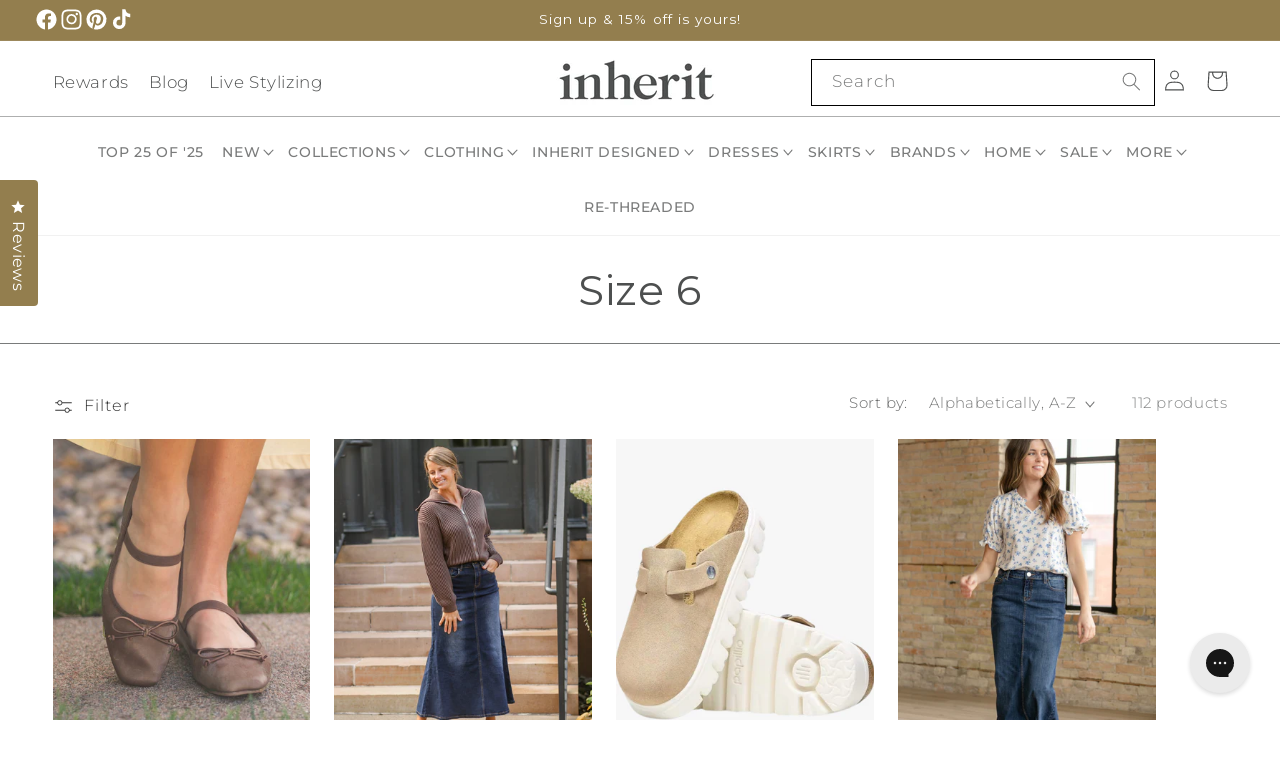

--- FILE ---
content_type: text/css
request_url: https://www.inheritco.com/cdn/shop/t/539/assets/custom.css?v=109670141641799494931768597755
body_size: 3600
content:
.product .product__info-wrapper .button{border:1px solid #937E4E;background:#937e4e;color:#fff}.sold-out{border:1px solid #0000002e;padding:10px;display:flex;justify-content:center;align-items:center;margin-bottom:11px}.sold-out a{color:#000;text-decoration:none}.product__info-wrapper a.product-form__submit.button.button--full-width.button--secondary.klaviyo-bis-trigger{max-width:44rem}.product__info-wrapper .button.klaviyo-bis-trigger{border:1px solid #0000002e}.product__info-wrapper .button{border:1px solid #00000066}.product__info-wrapper .button:after{box-shadow:none}.product__info-wrapper .button:not([disabled]):hover:after{box-shadow:none}.template-search .card__content .badge{color:#000!important}.customprice{display:none!important}.header__inline-menu .list-menu .header__menu-item span[linktitle="SHOP LIVE"],.header__inline-menu .list-menu .header__menu-item span[linktitle=REWARDS],.header__inline-menu .list-menu .header__menu-item span[linktitle=BLOG]{display:none}.collection .collection-hero__description{max-width:66.67%;margin:0 auto;text-align:center;padding-top:20px}.swatch-input__input:checked+.swatch-input__label{outline:none!important}.swatch-input__input+.swatch-input__label:hover,.swatch-input__input:hover+.swatch-input__label{outline:none!important}.swatch-input__label .swatch{background-repeat:no-repeat;background-position:50% 50%;width:45px;height:45px;position:relative}.product-form__input .swatch-input__label{padding:0!important}.product-form__input .swatch-input__label:hover{border:1px solid #e7c3b4}.predictive-search__loading-state svg{display:none!important}body .smart-accessibility-widget .sa-widget__cta.bottom-left{bottom:34px!important;left:100px!important}@media screen and (max-width:749px){body .smart-accessibility-widget .sa-widget__cta.bottom-left{bottom:24px!important;left:auto!important;right:100px!important}}.template-product .oke-w-reviews-writeReview a{white-space:pre-wrap;white-space:-moz-pre-wrap;white-space:-pre-wrap;white-space:-o-pre-wrap;word-wrap:break-word}.slideshow__text-wrapper .slideshow__text.banner__box{background-color:#00000045;padding:35px}@media screen and (min-width:990px){.header__search{display:none!important}}@font-face{font-family:Montserrat Light;font-style:normal;src:url(/cdn/shop/files/Montserrat-Light.ttf?v=1719993749)}@font-face{font-family:Montserrat Medium;font-style:normal;src:url(/cdn/shop/files/Montserrat-Medium.ttf?v=1720077862)}.product__info-wrapper .card__content .button:after{content:"";position:absolute;top:var(--buttons-border-width);right:var(--buttons-border-width);bottom:var(--buttons-border-width);left:var(--buttons-border-width);z-index:1;border-radius:var(--buttons-radius);box-shadow:0 0 0 calc(var(--buttons-border-width) + var(--border-offset)) rgba(var(--color-button-text),var(--border-opacity)),0 0 0 var(--buttons-border-width) rgba(var(--color-button),var(--alpha-button-background));transition:box-shadow var(--duration-short) ease}.complementary-products__container .quick-add__submit{padding:.8rem 2rem!important}.product__info-wrapper .card__content .button{font-size:1.5rem;letter-spacing:.1rem;line-height:calc(1 + .2 / var(--font-body-scale));min-height:calc(4.5rem + var(--buttons-border-width)* 2);margin-top:10px}.product__info-wrapper .card__content .button .icon-wrap{display:none}.product__info-wrapper .desctabcontent{font-size:14px;display:none;padding:6px 12px;border:0px solid #ccc;border-top:none;margin-top:0!important;transition:.5s}.desctab{display:flex;flex-wrap:wrap;gap:10px;margin-bottom:0!important}.desctab button{background:none;border:none;outline:none;cursor:pointer;padding:8px 16px;transition:.5s;font-size:14px}.desctab button.active{border:1px solid #000}.desctab button:hover{background-color:#ddd}.product .custom-product-single-page{display:flex!important;flex-direction:row-reverse}.product .slider-mobile-gutter .slider-button{width:100%!important}.product .product__media-wrapper .slider__images .slider-button{display:none!important}.cstm-slider{padding:32px;color:#fff}.cstm-slider .swiper-container{width:100%;height:100%}.slider__flex{display:flex;align-items:flex-start;width:100%;flex-direction:row-reverse}.slider__thumbs .swiper-slide,.slider__thumbs .slider__image{min-height:150px!important;max-height:180px!important}.slider__col{display:flex;flex-direction:column;width:150px;margin-right:32px;margin-top:-47px}.product .slider__prev,.product .slider__next{cursor:pointer;text-align:center;font-size:14px;height:48px;display:flex;align-items:center;justify-content:center;-webkit-user-select:none;-moz-user-select:none;-ms-user-select:none;user-select:none;color:#000}.slider__prev:focus,.slider__next:focus{outline:none}.slider__thumbs{height:700px;width:100%}.slider__thumbs .slider__image:hover{opacity:1}.slider__thumbs .slider__image .thumbnail{transition:.25s ease;-webkit-filter:grayscale(5%);filter:grayscale(5%);opacity:.7}.slider__thumbs .slider__image .thumbnail[aria-current=true]{-webkit-filter:grayscale(0%);filter:grayscale(0%);opacity:1;border:1px solid #000}.slider__thumbs .swiper-slide[aria-current=true] .slider__image .thumbnail{-webkit-filter:grayscale(0%);filter:grayscale(0%);opacity:1}.slider__images{height:700px;width:100%;max-width:100%}.slider__images .slider__image img{transition:3s}.slider__images .slider__image:hover img{transform:scale(1.1)}.slider__image{width:100%;height:100%;overflow:hidden}.slider__image img{display:block;width:100%;height:100%;-o-object-fit:cover;object-fit:cover;object-position:center}.slider-button{width:100%;opacity:.7}.slider__col .slider-button .icon{height:15px}.slider__prev{transform:rotate(180deg)}.slider__col .thumbnail{width:auto;height:auto}.slider__col .thumbnail[aria-current]:focus:not(:focus-visible){outline:0;box-shadow:none}@media (max-width: 1110px){.slider__flex{flex-direction:column}.cstm-slider{padding:0}.slider__col{flex-direction:row;width:100%}.slider__prev{transform:rotate(90deg)}.slider__next{transform:rotate(-90deg)}.slider__thumbs{height:100px;width:calc(100% - 96px);margin:0 16px}.slider__thumbs .swiper-slide,.slider__thumbs .slider__image{min-height:80px!important}.slider__prev,.slider__next{height:auto;width:32px}.slider__images .swiper-slide,.slider__images{height:100%;max-height:700px;min-height:360px}.slider__col{margin-top:0}.slider__col .slider-button .icon{height:10px}}@media (max-width: 767.98px){.slider__flex{flex-direction:column-reverse}.slider__col{flex-direction:row;align-items:center;margin-right:0;margin-top:24px;width:100%}.slider__images{width:100%;margin:0 auto}.slider__image img{-o-object-fit:contain;object-fit:contain}.slider__col{margin-bottom:30px}.cstm-slider{padding:0}}@media (max-width: 767px){.slider__thumbs{width:354px;margin:0 auto}.product__media-list{margin-left:0!important}.swiper-slide{margin-right:0}.product .product__media-wrapper slider-component:not(.thumbnail-slider--no-slide){margin-left:0;margin-right:0}.slider__flex{flex-direction:column}.small-hide:not(.cart-items .small-hide,.header__icons .small-hide){display:flex!important}.slider__thumbs .swiper-slide,.slider__thumbs .slider__image{min-height:70px!important;max-height:96px!important}.slider__images{height:100%}.product__media-list{margin-bottom:0}.slider__col{max-width:435px;margin:20px auto!important}.slider__images .swiper-slide{max-height:693px!important}.slider-buttons.no-js-hidden.quick-add-hidden{display:none}}@media (max-width: 490px){.slider__thumbs{height:100px;margin:0 16px}.slider__col{margin-top:20px!important;margin-bottom:30px!important}.slider__thumbs{margin:0 5px}.slider__images .swiper-slide{max-height:592px!important}}@media (max-width: 360px){.slider__images .swiper-slide{max-height:420px!important}}@media (max-width: 767px){.slider__thumbs{width:calc(100% - 100px)!important;margin:0 auto}}main#MainContent{background:#fff}input[type=radio][name$=_card_color]{width:20px;height:20px;border-radius:50%;border:1px solid black;-webkit-appearance:none;appearance:none;background-size:9px 9px;background-repeat:no-repeat;background-position:50% 50%!important}.cstm-swatch-tooltip{position:relative;display:inline-block}.cstm-swatch-tooltiptext{font-size:10px;background-color:#000;color:#fff;text-align:center;border-radius:6px;padding:5px;position:absolute;z-index:1;top:-30px;left:0;max-width:90px;display:none}.cstm-swatch-tooltip:hover .cstm-swatch-tooltiptext{display:block}.active{border:2px solid #000}.card__information .card__heading a:after{z-index:0}.card-information>*:not(.visually-hidden:first-child)+*:not(.rating){margin-top:.7rem}.card-wrapper .quick-add .quick-add__submit{font-family:Montserrat Light}.announcement-bar__link:hover{text-decoration:none!important}.announcement-bar-section .announcement-bar__message .icon-arrow{display:none}.announcement-bar-section .announcement-bar .slider-button{width:50px;height:100%}.announcement-bar-section .announcement-bar .slider-button svg{color:#fff}.announcement-bar-section .page-width{max-width:auto;width:100%}.header .cart-count-bubble{background-color:#937e4e}.header .search__input.field__input{padding-right:7.2rem}.header .header__menu-item{padding-top:1.8rem;padding-bottom:1.8rem}.header{padding-top:0!important;padding-bottom:0!important}.header .header__inline-menu .list-menu .list-menu__item{font-size:20px;font-weight:300;letter-spacing:1px}.header .field:after{box-shadow:none}.header .field__input{border:1px solid #000;padding-right:5.5rem}.header .field__input:hover,.header .field:hover{box-shadow:none;outline:none}.header .field:hover.field:after{box-shadow:none!important}.field input:focus,.field input:focus-visible{box-shadow:none;outline:none}.header .utility-navigation a{font-weight:300;font-family:Montserrat Light}#megamenu-container .mega-menu__list .mega-menu__link--level-2{font-weight:700;font-size:1.4rem;text-transform:uppercase}#drop-menu .mega-menu__link{text-transform:uppercase;font-weight:500;color:#4d4f4fbf}.header__menu-item span{font-weight:500;text-transform:uppercase;color:#4d4f4fbf;font-family:Montserrat Medium;letter-spacing:.06rem}.banner__heading{line-height:.95!important}slideshow-component:not(.announcement-bar) button.slider-button.slider-button--prev{position:absolute;top:50%;left:4%}slideshow-component:not(.announcement-bar) button.slider-button.slider-button--next{position:absolute;top:50%;right:4%}slideshow-component:not(.announcement-bar) button.slider-button.slider-button--prev svg,slideshow-component:not(.announcement-bar) button.slider-button.slider-button--next svg{height:25px;color:#fff}.slideshow__control-wrapper{display:flex;position:absolute;bottom:0}.slider-mobile-gutter .slider-button{width:50px!important;height:50px!important}.slider-counter__link--dots .dot{border-color:#fff!important}.multicolumn .multicolumn-subtitle{color:#937e4e;margin:0}.shopify-section-group-footer-group .footer{border-top:solid .1rem rgba(var(--color-foreground),.08)!important}.register button{margin:4rem 0 0px!important}.footer__blocks-wrapper h2.footer-block__heading{position:relative}.shopify-section-group-footer-group .footer{margin-top:0}.footer .footer-block__image-wrapper{margin-bottom:0rem;overflow:hidden!important}.footer .footer__content-bottom-wrapper{display:flex;width:100%;justify-content:end}.footer .footer__blocks-wrapper.grid{display:flex;justify-content:center;row-gap:0px}.footer .footer-block--newsletter{margin-top:2rem}.footer .localization-form:only-child{padding:0rem 0}.footer .footer__localization h2{font-family:Montserrat Light}.footer .footer__copyright{margin-top:0}.footer .localization-form:only-child .localization-form__select{margin:1rem 0 0}.footer .footer__localization{padding:0}.footer .footer-block__details-content .list-menu__item--link{padding:3px 0;font-family:Montserrat Light;font-weight:300}.footer .footer-block__details-content p{font-weight:300}@media (max-width: 766px){.footer__content-top .footer__blocks-wrapper .footer-block{width:100%}.footer .footer-block__details-content{margin-bottom:15px}.footer__blocks-wrapper h2.footer-block__heading:before{content:"";position:absolute;width:16px;top:50%;left:100%;-webkit-transform:translate(-50%,-50%);-ms-transform:translate(-50%,-50%);transform:translate(-50%,-50%);border-top:2px solid}.footer__blocks-wrapper h2.footer-block__heading:after{content:"";position:absolute;height:16px;top:50%;left:100%;-webkit-transform:translate(-50%,-50%);-ms-transform:translate(-50%,-50%);transform:translate(-50%,-50%);border-left:2px solid}.footer__blocks-wrapper h2.footer-block__heading.open:after{content:"";position:absolute;width:16px;height:0;top:50%;left:100%;-webkit-transform:translate(-50%,-50%);-ms-transform:translate(-50%,-50%);transform:translate(-50%,-50%);border-top:2px solid}}.insta-color{background-color:#fff}p.compact{color:#4d4f4fbf}h3.h1.title{color:#4d4f4f}.mega-menu-text-only{z-index:999}.shopify-block-okendo_reviews_carousel_NckHh6{background:#fff}.oke-reviewCarousel-header-title{color:#4d4f4f}.oke-minimalBadge-count{color:#4d4f4fbf}#cstm-swatch{background-repeat:no-repeat;background-position:50% 50%;width:45px;height:45px;position:relative}.product-form__input input[type=radio]+label{border:var(--variant-pills-border-width) solid rgba(var(--color-foreground),var(--variant-pills-border-opacity));background-color:rgb(var(--color-background));color:rgba(var(--color-foreground));border-radius:var(--variant-pills-radius);color:rgb(var(--color-foreground));display:inline-block;margin:.7rem .5rem .2rem 0;padding:1rem 2rem;font-size:1.4rem;letter-spacing:.1rem;line-height:1;text-align:center;transition:border var(--duration-short) ease;cursor:pointer;position:relative}.product-form__input{flex:0 0 100%;padding:0;margin:0 0 1.2rem;max-width:37rem;min-width:fit-content;border:none}.product-form__input input[type=radio]{clip:rect(0,0,0,0);overflow:hidden;position:absolute;height:1px;width:1px}.cstm-tooltip{position:absolute;display:inline-block;z-index:9999;width:100%;top:-25px;left:0}.cstm-tooltip .cstm-tooltiptext{visibility:hidden;background-color:#000;color:#fff;text-align:center;border-radius:2px;padding:5px;position:relative;z-index:1;font-size:10px;width:120px;display:block}#cstm-swatch:hover,#cstm-swatch:active,#cstm-swatch:focus{border:2px solid #e7c3b4}#cstm-swatch:hover .cstm-tooltiptext{visibility:visible}.collection-hero__title+.collection-hero__description{text-align:center}.collection button.btn.js-load-more{background:#fff;outline:none;border:1px solid #000;padding:16px 30px;font-size:1.5rem;letter-spacing:.1rem;line-height:calc(1 + .2 / var(--font-body-scale));font-family:Montserrat Light}.collection .load-more_wrap{display:flex;justify-content:center;align-items:center}.collection .card__content .badge{color:#fff;display:inline}.collection-hero .collection-hero__title{text-align:center}.sale.badge{background-color:unset;border-color:unset;border:unset}.sale-left{background:#121212;padding:5px 10px;color:#fff;border-bottom-left-radius:15px;border-top-left-radius:15px}.sale-right{background:#e7c3b4;padding:5px 10px;color:#000;margin-left:-4px;border-bottom-right-radius:15px;border-top-right-radius:15px}.mobile-facets__inner .mobile-facets__label>svg{width:18px;height:auto}.mobile-facets__inner .mobile-facets__label .icon-checkmark{width:16px;height:auto}.mobile-facets__inner .mobile-facets__label .icon-checkmark{position:absolute;top:22px;left:2.8rem;visibility:hidden}.mobile-facets__inner .list-menu__item{margin-bottom:8px}.collection-hero{border-bottom:1px solid rgba(var(--color-foreground),.75)}.cart-item__quantity .cart-item__quantity-wrapper .button--tertiary{background:#937e4e}.cart-item__quantity .cart-item__quantity-wrapper .button--tertiary svg{color:#fff}.customer button{background:#937e4e}.customer button:after{box-shadow:none}.customer .field:hover.field:after{box-shadow:0 0 0 var(--inputs-border-width) rgba(var(--color-foreground),var(--inputs-border-opacity))}.customer .field input:focus,.customer .field input:focus-visible{box-shadow:none}.customer button:hover:after{box-shadow:none}h1.main-page-title{text-align:center;border-bottom:1px solid;padding:25px}.contact .title{margin:1rem 0}.second-container-filters .list-unstyled{min-width:197px!important}.first-container-filters .list-unstyled,.second-container-filters .list-unstyled{display:none;position:absolute;background-color:#f9f9f9;min-width:260px;box-shadow:0 8px 16px #0003;padding:12px 16px;z-index:99999}.first-container-filters:hover .list-unstyled,.second-container-filters:hover .list-unstyled{display:block}.blog-filters{display:flex;justify-content:space-between;padding:20px 0}.blog-filters ul li a{text-decoration:none;color:#000;text-transform:capitalize;font-size:15px;width:100%;display:block}.blog-filters ul li a:hover{background-color:#e7e7e7}.first-container-filters svg,.second-container-filters svg{width:100%;max-width:15px}.first-container-filters span{text-transform:capitalize;padding:5px}.second-container-filters span{padding:0 5px}.custom-content{display:flex}.medium-up--one-quarter{width:25%}.medium-up--one-third{width:33%}.medium-up--one-half{width:50%}.two-thirds{width:66%}.three-quarters{width:75%}.one-whole,.custom-content .custom__item-inner div img{width:100%}.search_result,.clearText{display:none}.main-blog form[role=search]{display:flex;align-items:center;margin-bottom:20px}.main-blog form[role=search] input[type=text]{flex-grow:1;padding:10px;margin-right:10px;border:1px solid #ccc;border-radius:4px}.main-blog form[role=search] button[type=submit]{padding:10px 20px;background-color:#333;color:#fff;border:none;border-radius:4px;cursor:pointer}.main-blog form[role=search] button[type=submit]:hover{background-color:#555}.itg_faq_search{position:relative;margin-bottom:20px;margin-top:20px}.itg_serch_box{border:1px solid #CCCCCC;max-width:100%;margin:0 auto;padding:10px;display:flex;border-radius:5px;align-items:center}.itg_serch_box input{border:none;outline:none;width:100%;padding-left:5px;padding-right:5px}.itg_serch_box input:focus,.itg_serch_box input:focus-visible{box-shadow:none}.search_result{padding:10px 0;max-width:50%;left:25%;position:absolute;border:1px solid #00000029;border-radius:5px;box-shadow:0 1px 2px #0000001f,0 1px 2px #00000036;width:100%;top:100%;background:#fff;z-index:2;overflow-y:scroll;height:400px}.search_result ul{margin:0;padding:0}.search_result ul a{color:rgb(var(--color-foreground));text-decoration:none}.search_result ul a li{list-style:none;padding:2px 15px;letter-spacing:0}.needsclick.kl-private-reset-css-Xuajs1{min-height:auto!important}.klaviyo-form.klaviyo-form.klaviyo-form{max-width:500px!important;margin:0 auto!important}.kl-private-reset-css-Xuajs1 h2 span{font-size:calc(var(--font-heading-scale)* 2.2rem)!important;font-family:var(--font-heading-family)!important}.new-tabs{display:block!important}.old-tabs{display:none!important}.size-chart-link{display:block!important}.free-gift-disabled{opacity:.6;cursor:not-allowed;pointer-events:none}
/*# sourceMappingURL=/cdn/shop/t/539/assets/custom.css.map?v=109670141641799494931768597755 */


--- FILE ---
content_type: text/css
request_url: https://www.inheritco.com/cdn/shop/t/539/assets/responsive.css?v=102496347541923535621768597770
body_size: 376
content:
@media screen and (max-width:990px){.popup{display:none}}@media screen and (min-width:990px){.announcement-bar .slider-button--next{margin-right:-4.5rem}.announcement-bar .slider-button--prev{margin-left:-4.5rem}.header--top-center .header__heading-link{margin-left:-.75rem!important}.title,.title-wrapper-with-link{margin:5rem 0 1rem}sticky-header:after{content:"";width:100%;height:1px;border-top:1px solid rgb(77 79 79 / 45%);position:absolute;top:75px}.header-wrapper .header:not(.header--middle-left,.header--middle-center) .header__inline-menu{margin-top:0}.header__icons{justify-self:end;padding-right:0!important}.footer .footer-block__heading{font-size:calc(var(--font-heading-scale) * 2.2rem)}.header .header__icon .icon-search{display:none}.slider--desktop.grid--3-col-desktop .grid__item{width:calc((100% - max(5rem,calc((100vw - 150rem - 24px)/2))) / 3 - 24px* 4)!important}.slider--desktop .slider__slide:first-child{scroll-margin-left:max(5rem,calc((100vw - 150rem - 24px)/2))!important}.slider--desktop .slider__slide:first-child{margin-left:0!important}:is(.account,.order)>div:nth-of-type(2){margin-top:3rem!important}}@media screen and (min-width:750px){.itg_serch_box{max-width:50%}h2,.h2{font-size:calc(var(--font-heading-scale) * 3.4rem)}.multicolumn-card__info .inline-richtext{font-size:calc(var(--font-heading-scale) * 3.4rem);margin-top:0!important;margin-bottom:2.5rem}.multicolumn-card__info p{font-family:var(--font-heading-family);font-weight:300}.multicolumn .multicolumn-card__info{padding-left:3.5rem!important;padding-right:3.5rem!important}.collection-hero .collection-hero__description{max-width:66.67%;margin:0 auto}}@media screen and (max-width:749px){.footer .footer-block__details-content,.footer .footer__list-social{margin-bottom:15px}.footer .footer-block.grid__item{margin:0}.footer__content-bottom-wrapper #FooterCountryLabel{text-align:center}.footer .footer__content-bottom-wrapper{display:flex;width:100%;justify-content:center;margin-top:20px}.footer .footer-block--newsletter{margin-top:0}.footer .footer-block__image-wrapper,.footer__content-top .grid{margin-bottom:0}.footer .footer__content-top{padding-bottom:2rem}.facets-container .facets.small-hide{display:none!important}.cart__footer .cart__blocks{margin-top:20px}.cart__footer .gift-wrap-option{text-align:center}.search_result{max-width:100%;left:0;width:100%}.template-blog .banner__box .banner__heading{color:#4d4f4f}.template-blog .banner--mobile-bottom .banner__box{padding:2rem 3.5rem 0}}@media screen and (max-width:989px){.announcement-bar .slider-button--next{margin-right:-2.5rem}.announcement-bar .slider-button--prev{margin-left:-2.5rem}}.drawer cart-drawer-items{overflow:auto}@media screen and (min-width:750px){.template-flash-sale .featured-product:not(.product--no-media)>.product__info-wrapper{padding:0 0rem}}@media screen and (max-width:749px){.slideshow__text h2.banner__heading{font-size:25px}.slider-counter__link--dots .dot{border-color:#000!important}input[type=radio][name$=_card_color]{margin:2px}.template-page .contentcontact strong a,.template-page .contentcontact a{white-space:pre-wrap;white-space:-moz-pre-wrap;white-space:-pre-wrap;white-space:-o-pre-wrap;word-wrap:break-word}.product_tile_color_holder{display:flex!important;flex-wrap:wrap!important}}@media screen and (max-width:460px){.blog-filters{display:flex;justify-content:center;padding:20px 0;flex-direction:column;align-items:center;gap:10px}}@media screen and (min-width:1200px){.header-wrapper .header__search{display:none}.header-wrapper .header summary.list-menu__item{padding-right:22px;padding-left:6px}.header-wrapper .header .mega-menu-text-only .list-menu__item{font-size:14px!important}}@media screen and (min-width: 1200px){.header-wrapper .header__inline-menu{display:block}}@media screen and (min-width: 1199px){.header-wrapper .header--top-center>.header__search{display:none}}@media screen and (max-width:1199px){.header-wrapper header-drawer{display:block}.header-wrapper .utility-navigation,.header-wrapper .header__inline-menu{display:none}.header-wrapper sticky-header:after{content:"";width:100%;height:1px;border-top:1px solid rgb(77 79 79 / 45%);position:absolute;top:75px;display:none}}@media screen and (min-width:1200px){.header-wrapper .utility-navigation{display:block}}
/*# sourceMappingURL=/cdn/shop/t/539/assets/responsive.css.map?v=102496347541923535621768597770 */


--- FILE ---
content_type: text/css
request_url: https://www.inheritco.com/cdn/shop/t/539/assets/cart-upsell-style.css?v=168950651952143001351768597733
body_size: -221
content:
.cart-upsell{padding:1.5rem 1.2rem;border-top:1px solid #eee;display:none}.cart-upsell__heading{font-size:1.4rem;font-weight:600;margin-bottom:1rem;text-align:left}.cart-upsell__items{display:flex;flex-direction:row;gap:1rem;overflow-x:auto;scroll-snap-type:x mandatory;padding-bottom:.5rem;-webkit-overflow-scrolling:touch}.cart-upsell__item{flex:0 0 auto;width:160px;scroll-snap-align:start;display:flex;flex-direction:column}.upsell-card{display:flex;flex-direction:column;justify-content:space-between;height:100%;min-height:340px;border:1px solid #e3e3e3;border-radius:8px;padding:1rem;background:#fff;text-align:center;box-shadow:0 2px 6px #0000000a;transition:transform .2s ease}.upsell-card:hover{transform:translateY(-2px)}.upsell-card__media{width:100%;padding-top:100%;position:relative;overflow:hidden;border-radius:6px;margin-bottom:.75rem}.upsell-card__media img{position:absolute;top:0;left:0;width:100%;height:100%;object-fit:cover}.upsell-card__title{font-size:1rem;font-weight:500;margin-bottom:.6rem;line-height:1.4;color:#222}.upsell-card__select{margin-bottom:.8rem;padding:.4rem;border-radius:4px;border:1px solid #ccc;font-size:.9rem;width:100%}.upsell-add-btn{background-color:transparent;color:#9b875c;border:1px solid #9b875c;padding:.6rem 1rem;font-size:.9rem;border-radius:4px;cursor:pointer;transition:all .2s ease;width:100%}.upsell-add-btn:hover{background-color:#9b875c;color:#fff}.cart-upsell__items::-webkit-scrollbar{height:6px}.cart-upsell__items::-webkit-scrollbar-thumb{background:#ccc;border-radius:3px}
/*# sourceMappingURL=/cdn/shop/t/539/assets/cart-upsell-style.css.map?v=168950651952143001351768597733 */


--- FILE ---
content_type: text/css
request_url: https://www.inheritco.com/cdn/shop/t/539/assets/component-totals.css?v=59148260556815462571768597752
body_size: -508
content:
.totals{display:flex;justify-content:center;align-items:flex-end}.totals>*{font-size:1.6rem;margin:0}.totals>h2{font-size:calc(var(--font-heading-scale) * 1.6rem)}.totals *{line-height:1}.totals>*+*{margin-left:2rem}.totals__total{margin-top:.5rem}.totals__total-value{font-size:1.8rem}.cart__ctas+.totals{margin-top:2rem}@media all and (min-width: 750px){.totals{justify-content:flex-end}}@media all and (max-width: 750px){.totals>*{font-size:1.3rem!important;margin:0}.totals__total-value,.gift-wrap-option{font-size:1.3rem}}
/*# sourceMappingURL=/cdn/shop/t/539/assets/component-totals.css.map?v=59148260556815462571768597752 */


--- FILE ---
content_type: text/css
request_url: https://www.inheritco.com/cdn/shop/t/539/assets/component-mega-menu.css?v=84164913276109694841768597743
body_size: -90
content:
.mega-menu{position:static}.mega-menu__content{background-color:#fff;border-left:0;border-radius:0;border-right:0;left:0;overflow-y:auto;padding-bottom:2.4rem;padding-top:2.4rem;position:absolute;right:0;top:auto;z-index:-1}.shopify-section-header-sticky .mega-menu__content{max-height:calc(100vh - var(--header-bottom-position-desktop, 20rem) - 4rem)}.header-wrapper--border-bottom .mega-menu__content{border-top:0}.js .mega-menu__content{opacity:0;transform:translateY(-1.5rem)}.mega-menu[open] .mega-menu__content{opacity:1;transform:translateY(0)}.mega-menu__list{display:grid;gap:15px;grid-template-columns:repeat(6,minmax(0,1fr))!important;list-style:none}.mega-menu-slider__item a{text-decoration:none;position:relative;line-height:1}.mega-menu__link--level-2{font-size:1.4rem}.mega-menu__link--level-2:not(:only-child){margin-bottom:.8rem}.header--top-center .mega-menu__list>li{width:100%;padding-right:2.4rem}.mega-menu__link:hover,.mega-menu__link--active{color:rgb(var(--color-foreground));text-decoration:underline}.mega-menu__link--active:hover{text-decoration-thickness:.2rem}.mega-menu__list--condensed .mega-menu__link{font-weight:400}.mega_menu_img{width:100%;height:auto;aspect-ratio:4/6;object-fit:cover}h5.mega-menu-slider__title{margin-top:0;position:absolute;bottom:-20px;left:0;background:#fffc;padding:10px 3px;text-transform:initial;right:0;text-align:center}#featured-product{display:flex;flex-direction:row;max-width:1326px;margin:unset;justify-content:center}#featured-product li{width:100%;max-width:250px;padding:10px}#megamenu-container{display:flex;flex-direction:row;margin:auto;justify-content:center}.mega-menu__link{color:rgba(var(--color-foreground),.75);display:block;font-size:1.3rem;line-height:calc(1 + .3 / var(--font-body-scale));padding-bottom:.6rem;padding-top:.6rem;text-decoration:none;transition:text-decoration var(--duration-short) ease;word-wrap:break-word}.mega-menu .mega-menu__list--condensed{display:block}.mega-menu__content ul{list-style:none!important;margin:unset}.header .mega-menu-text-only .list-menu__item{font-size:16px!important;font-weight:500!important}
/*# sourceMappingURL=/cdn/shop/t/539/assets/component-mega-menu.css.map?v=84164913276109694841768597743 */


--- FILE ---
content_type: text/javascript
request_url: https://www.inheritco.com/cdn/shop/t/539/assets/cart.js?v=167661752485041481121768597733
body_size: 2401
content:
class CartRemoveButton extends HTMLElement{constructor(){super(),this.addEventListener("click",event=>{event.preventDefault(),(this.closest("cart-items")||this.closest("cart-drawer-items")).updateQuantity(this.dataset.index,0)})}}customElements.define("cart-remove-button",CartRemoveButton);class CartItems extends HTMLElement{constructor(){super(),this.lineItemStatusElement=document.getElementById("shopping-cart-line-item-status")||document.getElementById("CartDrawer-LineItemStatus");const debouncedOnChange=debounce(event=>{this.onChange(event)},ON_CHANGE_DEBOUNCE_TIMER);this.addEventListener("change",debouncedOnChange.bind(this))}cartUpdateUnsubscriber=void 0;connectedCallback(){this.cartUpdateUnsubscriber=subscribe(PUB_SUB_EVENTS.cartUpdate,event=>{event.source!=="cart-items"&&this.onCartUpdate()}),setTimeout(this.checkFreeGiftEligibility.bind(this),500),setTimeout(this.checkAutoGiftEligibility.bind(this),600)}disconnectedCallback(){this.cartUpdateUnsubscriber&&this.cartUpdateUnsubscriber()}resetQuantityInput(id){const input=this.querySelector(`#Quantity-${id}`);input.value=input.getAttribute("value"),this.isEnterPressed=!1}setValidity(event,index,message){event.target.setCustomValidity(message),event.target.reportValidity(),this.resetQuantityInput(index),event.target.select()}validateQuantity(event){const inputValue=parseInt(event.target.value),index=event.target.dataset.index;let message="";inputValue<event.target.dataset.min?message=window.quickOrderListStrings.min_error.replace("[min]",event.target.dataset.min):inputValue>parseInt(event.target.max)?message=window.quickOrderListStrings.max_error.replace("[max]",event.target.max):inputValue%parseInt(event.target.step)!==0&&(message=window.quickOrderListStrings.step_error.replace("[step]",event.target.step)),message?this.setValidity(event,index,message):(event.target.setCustomValidity(""),event.target.reportValidity(),this.updateQuantity(index,inputValue,document.activeElement.getAttribute("name"),event.target.dataset.quantityVariantId))}onChange(event){event.target.type=="number"&&this.validateQuantity(event)}onCartUpdate(){this.tagName==="CART-DRAWER-ITEMS"?fetch(`${routes.cart_url}?section_id=cart-drawer`).then(response=>response.text()).then(responseText=>{const html=new DOMParser().parseFromString(responseText,"text/html"),selectors=["cart-drawer-items",".cart-drawer__footer"];for(const selector of selectors){const targetElement=document.querySelector(selector),sourceElement=html.querySelector(selector);targetElement&&sourceElement&&targetElement.replaceWith(sourceElement)}}).catch(e=>{console.error(e)}):fetch(`${routes.cart_url}?section_id=main-cart-items`).then(response=>response.text()).then(responseText=>{const sourceQty=new DOMParser().parseFromString(responseText,"text/html").querySelector("cart-items");this.innerHTML=sourceQty.innerHTML}).catch(e=>{console.error(e)}),setTimeout(this.checkFreeGiftEligibility.bind(this),1e3),setTimeout(this.checkAutoGiftEligibility.bind(this),1100)}hasRequiredDiscount(cart){const requiredCode="bfearlyaccess",matchesCode=value=>typeof value=="string"&&value.toLowerCase()===requiredCode;if(Array.isArray(cart.cart_level_discount_applications)&&cart.cart_level_discount_applications.some(discount=>matchesCode(discount?.title)||matchesCode(discount?.code)))return!0;if(Array.isArray(cart.items)){for(const item of cart.items)if(Array.isArray(item.discount_allocations)&&item.discount_allocations.some(alloc=>matchesCode(alloc?.discount_application?.title)||matchesCode(alloc?.discount_application?.code))||Array.isArray(item.discounts)&&item.discounts.some(discount=>matchesCode(discount?.title)||matchesCode(discount?.code)))return!0}return!1}getFreeGiftVariantId(cartItems=[]){const storedVariantId=Number(localStorage.getItem("selectedGiftVariantId"));if(!Number.isNaN(storedVariantId)&&storedVariantId>0)return storedVariantId;if(window.ShopifySettings?.freeGiftVariantId)return Number(window.ShopifySettings.freeGiftVariantId);if(window.ShopifySettings?.freeGiftProductId&&cartItems.length){const giftLine=cartItems.find(item=>item.product_id===Number(window.ShopifySettings.freeGiftProductId));if(giftLine)return giftLine.variant_id}return null}checkFreeGiftEligibility(){window.ShopifySettings&&fetch("/cart.js").then(response=>response.json()).then(cart=>{const freeGiftGoal=Number(window.ShopifySettings.freeGiftGoal);if(!freeGiftGoal||Number.isNaN(freeGiftGoal))return;const hasDiscount=this.hasRequiredDiscount(cart),giftVariantId=this.getFreeGiftVariantId(cart.items);giftVariantId&&!localStorage.getItem("selectedGiftVariantId")&&localStorage.setItem("selectedGiftVariantId",giftVariantId);var totalValue=cart.total_price/100;const freeGiftInCart=giftVariantId?this.isFreeGiftInCart(cart.items,giftVariantId):!1;if(freeGiftInCart){const giftLine=cart.items.find(item=>item.variant_id===giftVariantId);giftLine&&(totalValue-=giftLine.price/100)}hasDiscount&&totalValue>=freeGiftGoal&&!freeGiftInCart&&giftVariantId?this.showFreeGiftModal(giftVariantId):(!hasDiscount||totalValue<freeGiftGoal)&&freeGiftInCart?this.removeFreeGiftFromCart(cart.items,giftVariantId):(!hasDiscount||totalValue<freeGiftGoal)&&localStorage.setItem("giftDeclined","false")})}isFreeGiftInCart(cartItems,variantId){const targetVariantId=variantId||this.getFreeGiftVariantId(cartItems);return targetVariantId?cartItems.some(item=>item.variant_id===targetVariantId):!1}showFreeGiftModal(giftVariantId){this.addFreeGiftToCart(giftVariantId)}addFreeGiftToCart(giftVariantId){if(window.freeGiftUpdateInProgress)return;const variantId=giftVariantId||this.getFreeGiftVariantId();variantId&&(window.freeGiftUpdateInProgress=!0,fetch(window.Shopify.routes.root+"cart/add.js",{method:"POST",headers:{"Content-Type":"application/json"},body:JSON.stringify({id:variantId,quantity:1})}).then(response=>response.json()).then(()=>{localStorage.setItem("selectedGiftVariantId",variantId),localStorage.setItem("giftDeclined","false"),$.get("/cart",data=>{const doc=new DOMParser().parseFromString(data,"text/html");if(window.location.pathname==="/cart"){const cartSelector=doc.querySelector("main");$("main").replaceWith(cartSelector)}const cartDrawerSelector=doc.querySelector("div[class='cart-drawer']");$("div[class='cart-drawer']").replaceWith(cartDrawerSelector)})}).catch(error=>console.error("Error adding free gift to cart:",error)).finally(()=>{window.freeGiftUpdateInProgress=!1}))}removeFreeGiftFromCart(cartItems,giftVariantId){if(window.freeGiftUpdateInProgress)return;const variantId=giftVariantId||this.getFreeGiftVariantId(cartItems);if(!variantId)return;window.freeGiftUpdateInProgress=!0;let updates={[variantId]:0};fetch(window.Shopify.routes.root+"cart/update.js",{method:"POST",headers:{"Content-Type":"application/json"},body:JSON.stringify({updates})}).then(response=>response.json()).then(data=>{$.get("/cart",function(data2){const doc=new DOMParser().parseFromString(data2,"text/html");if(window.location.pathname==="/cart"){const cartSelector=doc.querySelector("main");$("main").replaceWith(cartSelector)}const cartDrawerSelector=doc.querySelector("div[class='cart-drawer']");$("div[class='cart-drawer']").replaceWith(cartDrawerSelector)})}).catch(error=>console.error("Error removing free gift from cart:",error)).finally(()=>{window.freeGiftUpdateInProgress=!1})}checkAutoGiftEligibility(){if(!window.AutoGiftSettings||!window.AutoGiftSettings.enabled)return;const settings=window.AutoGiftSettings,variantId=settings.variantId,threshold=settings.threshold,productId=settings.productId;!variantId||!threshold||fetch("/cart.js").then(response=>response.json()).then(cart=>{let totalValue=cart.total_price/100;const autoGiftInCart=this.isAutoGiftInCart(cart.items,variantId,productId);if(autoGiftInCart){const giftLine=cart.items.find(item=>item.variant_id===variantId||item.product_id===productId);giftLine&&(totalValue-=giftLine.final_line_price/100)}totalValue>=threshold&&!autoGiftInCart?this.addAutoGiftToCart(variantId):totalValue<threshold&&autoGiftInCart&&this.removeAutoGiftFromCart(cart.items,variantId,productId)}).catch(error=>console.error("Auto gift check error:",error))}isAutoGiftInCart(cartItems,variantId,productId){return cartItems.some(item=>item.variant_id===variantId||item.product_id===productId)}addAutoGiftToCart(variantId){window.autoGiftUpdateInProgress||(window.autoGiftUpdateInProgress=!0,fetch(window.Shopify.routes.root+"cart/add.js",{method:"POST",headers:{"Content-Type":"application/json"},body:JSON.stringify({id:variantId,quantity:1,properties:{_auto_gift:"true"}})}).then(response=>response.json()).then(()=>{$.get("/cart",data=>{const doc=new DOMParser().parseFromString(data,"text/html");if(window.location.pathname==="/cart"){const cartSelector=doc.querySelector("main");$("main").replaceWith(cartSelector)}const cartDrawerSelector=doc.querySelector("div[class='cart-drawer']");$("div[class='cart-drawer']").replaceWith(cartDrawerSelector)})}).catch(error=>console.error("Error adding auto gift to cart:",error)).finally(()=>{window.autoGiftUpdateInProgress=!1}))}removeAutoGiftFromCart(cartItems,variantId,productId){if(window.autoGiftUpdateInProgress)return;window.autoGiftUpdateInProgress=!0;const giftLine=cartItems.find(item=>item.variant_id===variantId||item.product_id===productId);let updates={[giftLine?giftLine.variant_id:variantId]:0};fetch(window.Shopify.routes.root+"cart/update.js",{method:"POST",headers:{"Content-Type":"application/json"},body:JSON.stringify({updates})}).then(response=>response.json()).then(()=>{$.get("/cart",data=>{const doc=new DOMParser().parseFromString(data,"text/html");if(window.location.pathname==="/cart"){const cartSelector=doc.querySelector("main");$("main").replaceWith(cartSelector)}const cartDrawerSelector=doc.querySelector("div[class='cart-drawer']");$("div[class='cart-drawer']").replaceWith(cartDrawerSelector)})}).catch(error=>console.error("Error removing auto gift from cart:",error)).finally(()=>{window.autoGiftUpdateInProgress=!1})}getSectionsToRender(){return[{id:"main-cart-items",section:document.getElementById("main-cart-items").dataset.id,selector:".js-contents"},{id:"cart-icon-bubble",section:"cart-icon-bubble",selector:".shopify-section"},{id:"cart-live-region-text",section:"cart-live-region-text",selector:".shopify-section"},{id:"main-cart-footer",section:document.getElementById("main-cart-footer").dataset.id,selector:".js-contents"}]}updateQuantity(line,quantity,name,variantId){this.enableLoading(line);const body=JSON.stringify({line,quantity,sections:this.getSectionsToRender().map(section=>section.section),sections_url:window.location.pathname});fetch(`${routes.cart_change_url}`,{...fetchConfig(),body}).then(response=>response.text()).then(state=>{const parsedState=JSON.parse(state),quantityElement=document.getElementById(`Quantity-${line}`)||document.getElementById(`Drawer-quantity-${line}`),items=document.querySelectorAll(".cart-item");if(parsedState.errors){quantityElement.value=quantityElement.getAttribute("value"),this.updateLiveRegions(line,parsedState.errors);return}this.classList.toggle("is-empty",parsedState.item_count===0);const cartDrawerWrapper=document.querySelector("cart-drawer"),cartFooter=document.getElementById("main-cart-footer");cartFooter&&cartFooter.classList.toggle("is-empty",parsedState.item_count===0),cartDrawerWrapper&&cartDrawerWrapper.classList.toggle("is-empty",parsedState.item_count===0),this.getSectionsToRender().forEach(section=>{const elementToReplace=document.getElementById(section.id).querySelector(section.selector)||document.getElementById(section.id);elementToReplace.innerHTML=this.getSectionInnerHTML(parsedState.sections[section.section],section.selector)});const updatedValue=parsedState.items[line-1]?parsedState.items[line-1].quantity:void 0;let message="";items.length===parsedState.items.length&&updatedValue!==parseInt(quantityElement.value)&&(typeof updatedValue>"u"?message=window.cartStrings.error:message=window.cartStrings.quantityError.replace("[quantity]",updatedValue)),this.updateLiveRegions(line,message);const lineItem=document.getElementById(`CartItem-${line}`)||document.getElementById(`CartDrawer-Item-${line}`);lineItem&&lineItem.querySelector(`[name="${name}"]`)?cartDrawerWrapper?trapFocus(cartDrawerWrapper,lineItem.querySelector(`[name="${name}"]`)):lineItem.querySelector(`[name="${name}"]`).focus():parsedState.item_count===0&&cartDrawerWrapper?trapFocus(cartDrawerWrapper.querySelector(".drawer__inner-empty"),cartDrawerWrapper.querySelector("a")):document.querySelector(".cart-item")&&cartDrawerWrapper&&trapFocus(cartDrawerWrapper,document.querySelector(".cart-item__name")),publish(PUB_SUB_EVENTS.cartUpdate,{source:"cart-items",cartData:parsedState,variantId})}).catch(()=>{this.querySelectorAll(".loading__spinner").forEach(overlay=>overlay.classList.add("hidden"));const errors=document.getElementById("cart-errors")||document.getElementById("CartDrawer-CartErrors");errors.textContent=window.cartStrings.error}).finally(()=>{this.disableLoading(line)}),setTimeout(this.checkFreeGiftEligibility.bind(this),1e3),setTimeout(this.checkAutoGiftEligibility.bind(this),1100)}updateLiveRegions(line,message){const lineItemError=document.getElementById(`Line-item-error-${line}`)||document.getElementById(`CartDrawer-LineItemError-${line}`);lineItemError&&(lineItemError.querySelector(".cart-item__error-text").innerHTML=message),this.lineItemStatusElement.setAttribute("aria-hidden",!0);const cartStatus=document.getElementById("cart-live-region-text")||document.getElementById("CartDrawer-LiveRegionText");cartStatus.setAttribute("aria-hidden",!1),setTimeout(()=>{cartStatus.setAttribute("aria-hidden",!0)},1e3)}getSectionInnerHTML(html,selector){return new DOMParser().parseFromString(html,"text/html").querySelector(selector).innerHTML}enableLoading(line){(document.getElementById("main-cart-items")||document.getElementById("CartDrawer-CartItems")).classList.add("cart__items--disabled");const cartItemElements=this.querySelectorAll(`#CartItem-${line} .loading__spinner`),cartDrawerItemElements=this.querySelectorAll(`#CartDrawer-Item-${line} .loading__spinner`);[...cartItemElements,...cartDrawerItemElements].forEach(overlay=>overlay.classList.remove("hidden")),document.activeElement.blur(),this.lineItemStatusElement.setAttribute("aria-hidden",!1)}disableLoading(line){(document.getElementById("main-cart-items")||document.getElementById("CartDrawer-CartItems")).classList.remove("cart__items--disabled");const cartItemElements=this.querySelectorAll(`#CartItem-${line} .loading__spinner`),cartDrawerItemElements=this.querySelectorAll(`#CartDrawer-Item-${line} .loading__spinner`);cartItemElements.forEach(overlay=>overlay.classList.add("hidden")),cartDrawerItemElements.forEach(overlay=>overlay.classList.add("hidden"))}}customElements.define("cart-items",CartItems),customElements.get("cart-note")||customElements.define("cart-note",class extends HTMLElement{constructor(){super(),this.addEventListener("input",debounce(event=>{const body=JSON.stringify({note:event.target.value});fetch(`${routes.cart_update_url}`,{...fetchConfig(),body})},ON_CHANGE_DEBOUNCE_TIMER))}});
//# sourceMappingURL=/cdn/shop/t/539/assets/cart.js.map?v=167661752485041481121768597733


--- FILE ---
content_type: text/javascript
request_url: https://www.inheritco.com/cdn/shop/t/539/assets/custom-jquery.js?v=148422475416775711461768597754
body_size: -505
content:
$(document).ready(function(){$("#myInput").on("keyup",function(){var value=$(this).val().toLowerCase();value!=""?($(".search_result").css("display","block"),$("#search_result ul li").filter(function(){$(this).toggle($(this).text().toLowerCase().indexOf(value)>-1)})):$(".search_result").css("display","none")}),$("#myInput").on("input",function(){$(this).val().length>0?$(".clearText").css("display","block"):$(".clearText").css("display","none")}),$(".clearText").click(function(){$("#myInput").val(""),$(this).css("display","none"),$(".search_result").css("display","none")})}),$(document).ready(function(){$(function(){$(".header .header__inline-menu details").on("mouseover",function(){$(this).attr("open",!0)}).on("mouseout",function(){$(this).attr("open",!1)})})}),$(document).ready(function(){$(document).on("click",".collection-swatch",function(){let swatchDataSrc=$(this).attr("swatch-data-src");$(this).parents(".card-wrapper").find(".card_product_image").attr("src",swatchDataSrc),$(this).parents(".card-wrapper").find(".card_product_image").attr("srcset",swatchDataSrc)})});
//# sourceMappingURL=/cdn/shop/t/539/assets/custom-jquery.js.map?v=148422475416775711461768597754


--- FILE ---
content_type: text/json
request_url: https://conf.config-security.com/model
body_size: 87
content:
{"title":"recommendation AI model (keras)","structure":"release_id=0x3b:56:28:38:5b:63:32:41:54:2d:2e:5f:49:75:60:70:4e:52:76:2e:38:31:58:4d:71:50:21:73:33;keras;x1v1y57owrqp32d7djodo7rc4jit52pfgjunl0qgbh2rd1pq2whqdo3uu2igos2rnuq220f0","weights":"../weights/3b562838.h5","biases":"../biases/3b562838.h5"}